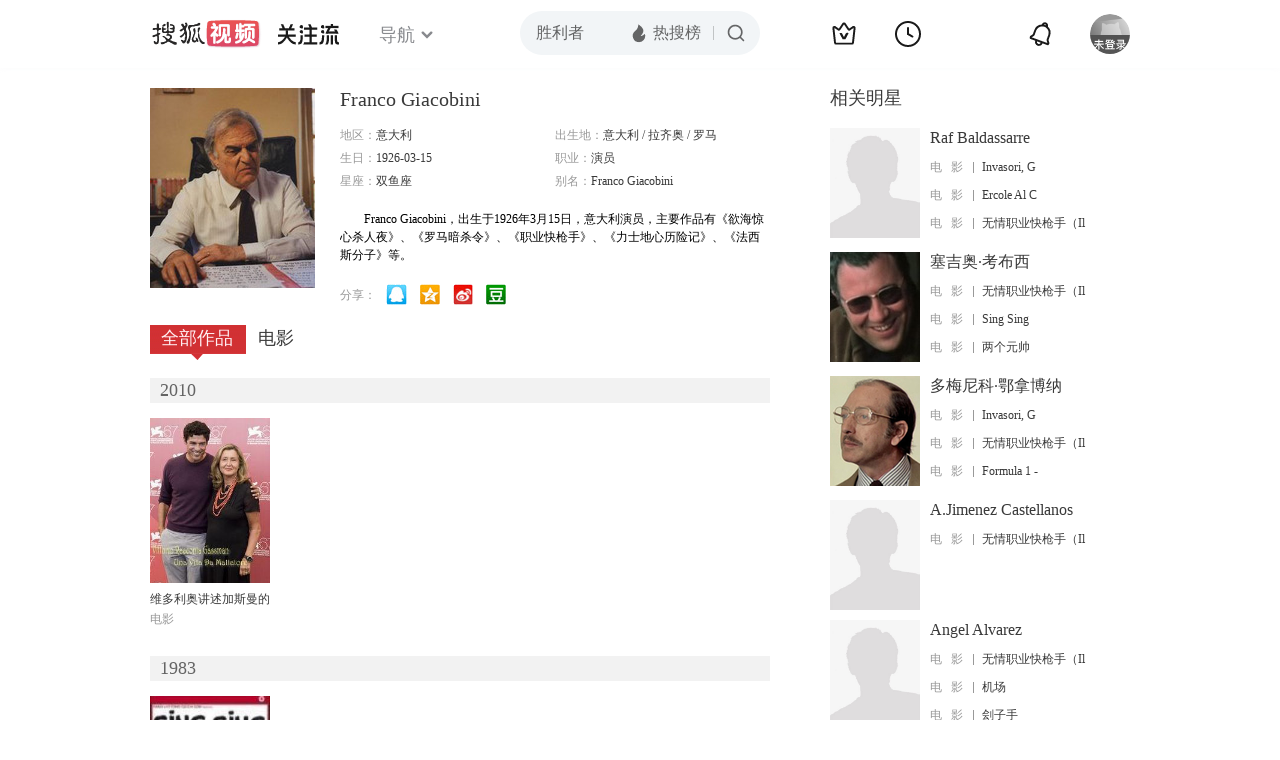

--- FILE ---
content_type: text/html;charset=UTF-8
request_url: https://score.my.tv.sohu.com/digg/get.do?type=442&vid=746391&callback=jQuery17208067193866331621_1769812687192&_=1769812689294
body_size: 120
content:
jQuery17208067193866331621_1769812687192({"vid":746391,"downCount":0,"statusText":"success but not exists","upCount":0,"pid":-1,"tvid":746391,"type":442,"status":200})

--- FILE ---
content_type: text/plain;charset=UTF-8
request_url: https://v4.passport.sohu.com/i/cookie/common?callback=passport4015_cb1769812690551&dfp=1769812690593&_=1769812690593
body_size: -297
content:
passport4015_cb1769812690551({"body":"","message":"Success","status":200})

--- FILE ---
content_type: text/javascript; charset=utf-8
request_url: https://hui.sohu.com/mum/ipqueryjp?callback=jsonp1769812686472&cookie=1769812686853&platform_source=pc&_=1769812686473
body_size: 27
content:
typeof jsonp1769812686472 === 'function' && jsonp1769812686472({
  "ext_ip": "18.216.113.53",
  "urls": []
});